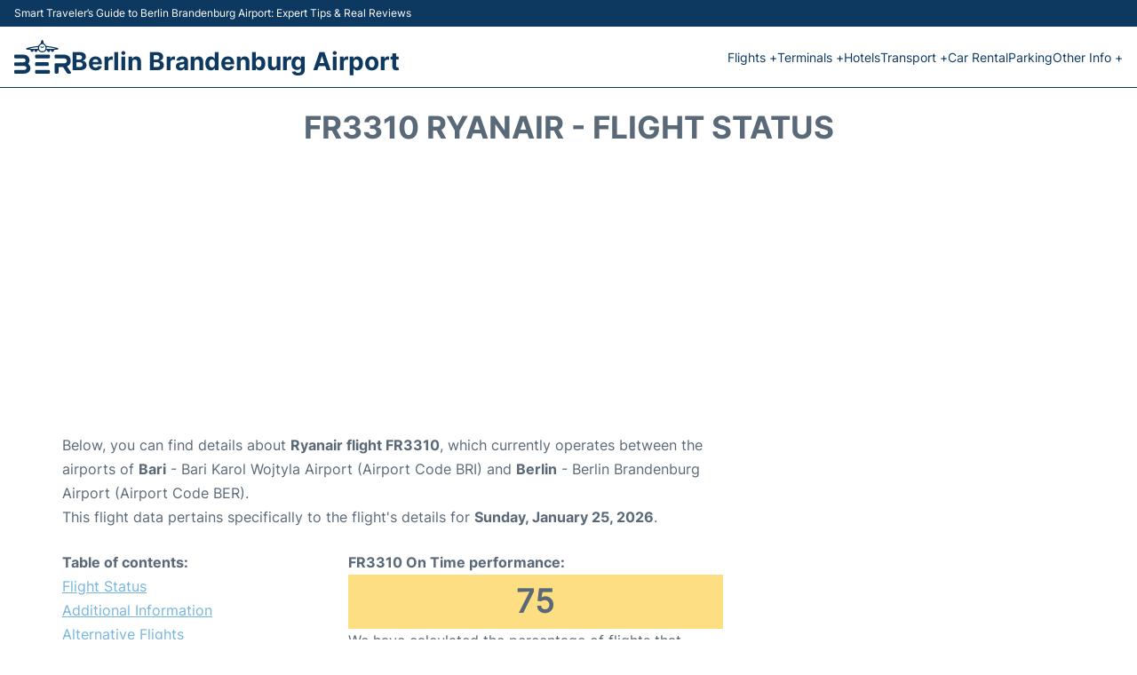

--- FILE ---
content_type: text/html; charset=UTF-8
request_url: https://www.berlin-airport.com/flight-status.php?arrival=FR3310
body_size: 15692
content:
<!DOCTYPE html PUBLIC "-//W3C//DTD XHTML 1.0 Transitional//EN" "http://www.w3.org/TR/xhtml1/DTD/xhtml1-transitional.dtd">
<html xmlns="http://www.w3.org/1999/xhtml">
<head>
	<meta http-equiv="Content-Type" content="text/html; charset=UTF-8" />
			<title>FR3310 Ryanair Flight Status - Today - Berlin Brandenburg Airport (BER)</title>
		<meta name="description" content="Flight Status and information regarding arrival flight FR3310 Ryanair from Bari (BRI) to Berlin Brandenburg Airport (BER) - Today" />
		<meta name="keywords" content="flight status FR3310, flight status FR3310 Ryanair, arrival flight FR3310 Berlin Brandenburg Airport (BER)" />
				<meta name="robots" content="noindex">
		<link rel="stylesheet" href="/css/plantilla/flights-2708.css">
			<meta name="viewport" content="width=device-width, initial-scale=1.0">
<link rel="apple-touch-icon" sizes="180x180" href="/apple-touch-icon.png">
<link rel="icon" type="image/png" href="/favicon-32x32.png" sizes="32x32">
<link rel="icon" type="image/png" href="/favicon-16x16.png" sizes="16x16">
<link rel="manifest" href="/manifest.json">
<meta name="theme-color" content="#ffffff">
<link rel="stylesheet" href="/css/plantilla/variables.css">
<style>
    *, *::after, *::before {margin: 0;padding: 0;box-sizing: inherit;}html {font-size: 100%;}@media (min-width: 112.5em) {html {font-size: 120%;}}body {margin: 0 auto;background-color: var(--cw);box-sizing: border-box;font-family: var(--fp);line-height: 1.7;font-weight: 400;color: var(--ct);}strong, b {font-family: var(--fpb);}.container {margin: 0 auto;max-width: 73.75rem !important;padding: 0 1.25rem;}.u-center-text {text-align: center;}.u-align-right {text-align: right;}.u-margin-bottom-big {margin-bottom: 5rem;}@media (max-width: 53.125em) {.u-margin-bottom-big {margin-bottom: 3.125rem !important;}}.u-margin-bottom-medium {margin-bottom: 1.25rem;}@media (max-width: 53.125em) {.u-margin-bottom-medium {margin-bottom: 0.938rem !important;}}.u-margin-bottom-small {margin-bottom: 0.625rem;}.u-margin-top-big {margin-top: 5rem;}.u-margin-top-huge {margin-top: 6.25rem;}.u-no-margin {margin: 0 !important;}.u-padding-top {padding-top: .625rem;}.u-padding-topbot {padding: .625rem 0;}.u-clear::after {content: "";display: table;clear: both;}.u-sticky {position: sticky;top: 2rem;}.u-flex-center {display: flex;justify-content: center;}.ad {margin-bottom: 1.25rem;overflow:auto;text-align:center;}@media (max-width: 53.125em) {.ad{overflow:unset;}}.ad-right {border: 2px solid var(--ct);min-height: 40rem;}@media (max-width: 53.125em) {.ad-right {min-height: 20rem;}}.row {max-width: var(--gw);margin: 0 auto;}.row:not(:last-child) {margin-bottom: var(--gv);}@media (max-width: 53.125em) {.row:not(:last-child) {margin-bottom: var(--gvs);}}.row [class^="col-"] {float: left;}.row [class^="col-"]:not(:last-child) {margin-right: var(--gh);}@media (max-width: 53.125em) {.row [class^="col-"]:not(:last-child) {margin-right: 0;margin-bottom: var(--gvs);}}@media (max-width: 53.125em) {.row [class^="col-"] {width: 100% !important;}}.row .col-1-of-2 {width: calc((100% - var(--gh)) / 2);}.row .col-1-of-3 {width: calc((100% - 2 * var(--gh)) / 3);}.row .col-2-of-3 {width: calc(2 * ((100% - 2 * var(--gh)) / 3) + var(--gh));}.row .col-1-of-4 {width: calc((100% - 3 * var(--gh)) / 4);}.row .col-2-of-4 {width: calc(2 * ((100% - 3 * var(--gh)) / 4) + var(--gh));}.row .col-3-of-4 {width: calc(3 * ((100% - 3 * var(--gh)) / 4) + 2 * var(--gh));}.row .col-2-of-5 {width: calc(2 * ((100% - 4 * var(--gh)) / 5) + var(--gh));}.row .col-3-of-5 {width: calc(3 * ((100% - 4 * var(--gh)) / 5) + 2 * var(--gh));}.row::after {content: "";display: table;clear: both;}.section-content {padding: 1.25rem 0;background-color: var(--cw);}
</style>
<link rel="stylesheet" href="/css/plantilla/content-2708.css">
<script defer data-domain="berlin-airport.com" src="https://plausible.io/js/script.hash.outbound-links.js"></script>
<script>window.plausible = window.plausible || function() { (window.plausible.q = window.plausible.q || []).push(arguments) }</script>

<script>(function(){
'use strict';var g=function(a){var b=0;return function(){return b<a.length?{done:!1,value:a[b++]}:{done:!0}}},l=this||self,m=/^[\w+/_-]+[=]{0,2}$/,p=null,q=function(){},r=function(a){var b=typeof a;if("object"==b)if(a){if(a instanceof Array)return"array";if(a instanceof Object)return b;var c=Object.prototype.toString.call(a);if("[object Window]"==c)return"object";if("[object Array]"==c||"number"==typeof a.length&&"undefined"!=typeof a.splice&&"undefined"!=typeof a.propertyIsEnumerable&&!a.propertyIsEnumerable("splice"))return"array";
if("[object Function]"==c||"undefined"!=typeof a.call&&"undefined"!=typeof a.propertyIsEnumerable&&!a.propertyIsEnumerable("call"))return"function"}else return"null";else if("function"==b&&"undefined"==typeof a.call)return"object";return b},u=function(a,b){function c(){}c.prototype=b.prototype;a.prototype=new c;a.prototype.constructor=a};var v=function(a,b){Object.defineProperty(l,a,{configurable:!1,get:function(){return b},set:q})};var y=function(a,b){this.b=a===w&&b||"";this.a=x},x={},w={};var aa=function(a,b){a.src=b instanceof y&&b.constructor===y&&b.a===x?b.b:"type_error:TrustedResourceUrl";if(null===p)b:{b=l.document;if((b=b.querySelector&&b.querySelector("script[nonce]"))&&(b=b.nonce||b.getAttribute("nonce"))&&m.test(b)){p=b;break b}p=""}b=p;b&&a.setAttribute("nonce",b)};var z=function(){return Math.floor(2147483648*Math.random()).toString(36)+Math.abs(Math.floor(2147483648*Math.random())^+new Date).toString(36)};var A=function(a,b){b=String(b);"application/xhtml+xml"===a.contentType&&(b=b.toLowerCase());return a.createElement(b)},B=function(a){this.a=a||l.document||document};B.prototype.appendChild=function(a,b){a.appendChild(b)};var C=function(a,b,c,d,e,f){try{var k=a.a,h=A(a.a,"SCRIPT");h.async=!0;aa(h,b);k.head.appendChild(h);h.addEventListener("load",function(){e();d&&k.head.removeChild(h)});h.addEventListener("error",function(){0<c?C(a,b,c-1,d,e,f):(d&&k.head.removeChild(h),f())})}catch(n){f()}};var ba=l.atob("aHR0cHM6Ly93d3cuZ3N0YXRpYy5jb20vaW1hZ2VzL2ljb25zL21hdGVyaWFsL3N5c3RlbS8xeC93YXJuaW5nX2FtYmVyXzI0ZHAucG5n"),ca=l.atob("WW91IGFyZSBzZWVpbmcgdGhpcyBtZXNzYWdlIGJlY2F1c2UgYWQgb3Igc2NyaXB0IGJsb2NraW5nIHNvZnR3YXJlIGlzIGludGVyZmVyaW5nIHdpdGggdGhpcyBwYWdlLg=="),da=l.atob("RGlzYWJsZSBhbnkgYWQgb3Igc2NyaXB0IGJsb2NraW5nIHNvZnR3YXJlLCB0aGVuIHJlbG9hZCB0aGlzIHBhZ2Uu"),ea=function(a,b,c){this.b=a;this.f=new B(this.b);this.a=null;this.c=[];this.g=!1;this.i=b;this.h=c},F=function(a){if(a.b.body&&!a.g){var b=
function(){D(a);l.setTimeout(function(){return E(a,3)},50)};C(a.f,a.i,2,!0,function(){l[a.h]||b()},b);a.g=!0}},D=function(a){for(var b=G(1,5),c=0;c<b;c++){var d=H(a);a.b.body.appendChild(d);a.c.push(d)}b=H(a);b.style.bottom="0";b.style.left="0";b.style.position="fixed";b.style.width=G(100,110).toString()+"%";b.style.zIndex=G(2147483544,2147483644).toString();b.style["background-color"]=I(249,259,242,252,219,229);b.style["box-shadow"]="0 0 12px #888";b.style.color=I(0,10,0,10,0,10);b.style.display=
"flex";b.style["justify-content"]="center";b.style["font-family"]="Roboto, Arial";c=H(a);c.style.width=G(80,85).toString()+"%";c.style.maxWidth=G(750,775).toString()+"px";c.style.margin="24px";c.style.display="flex";c.style["align-items"]="flex-start";c.style["justify-content"]="center";d=A(a.f.a,"IMG");d.className=z();d.src=ba;d.style.height="24px";d.style.width="24px";d.style["padding-right"]="16px";var e=H(a),f=H(a);f.style["font-weight"]="bold";f.textContent=ca;var k=H(a);k.textContent=da;J(a,
e,f);J(a,e,k);J(a,c,d);J(a,c,e);J(a,b,c);a.a=b;a.b.body.appendChild(a.a);b=G(1,5);for(c=0;c<b;c++)d=H(a),a.b.body.appendChild(d),a.c.push(d)},J=function(a,b,c){for(var d=G(1,5),e=0;e<d;e++){var f=H(a);b.appendChild(f)}b.appendChild(c);c=G(1,5);for(d=0;d<c;d++)e=H(a),b.appendChild(e)},G=function(a,b){return Math.floor(a+Math.random()*(b-a))},I=function(a,b,c,d,e,f){return"rgb("+G(Math.max(a,0),Math.min(b,255)).toString()+","+G(Math.max(c,0),Math.min(d,255)).toString()+","+G(Math.max(e,0),Math.min(f,
255)).toString()+")"},H=function(a){a=A(a.f.a,"DIV");a.className=z();return a},E=function(a,b){0>=b||null!=a.a&&0!=a.a.offsetHeight&&0!=a.a.offsetWidth||(fa(a),D(a),l.setTimeout(function(){return E(a,b-1)},50))},fa=function(a){var b=a.c;var c="undefined"!=typeof Symbol&&Symbol.iterator&&b[Symbol.iterator];b=c?c.call(b):{next:g(b)};for(c=b.next();!c.done;c=b.next())(c=c.value)&&c.parentNode&&c.parentNode.removeChild(c);a.c=[];(b=a.a)&&b.parentNode&&b.parentNode.removeChild(b);a.a=null};var ia=function(a,b,c,d,e){var f=ha(c),k=function(n){n.appendChild(f);l.setTimeout(function(){f?(0!==f.offsetHeight&&0!==f.offsetWidth?b():a(),f.parentNode&&f.parentNode.removeChild(f)):a()},d)},h=function(n){document.body?k(document.body):0<n?l.setTimeout(function(){h(n-1)},e):b()};h(3)},ha=function(a){var b=document.createElement("div");b.className=a;b.style.width="1px";b.style.height="1px";b.style.position="absolute";b.style.left="-10000px";b.style.top="-10000px";b.style.zIndex="-10000";return b};var K={},L=null;var M=function(){},N="function"==typeof Uint8Array,O=function(a,b){a.b=null;b||(b=[]);a.j=void 0;a.f=-1;a.a=b;a:{if(b=a.a.length){--b;var c=a.a[b];if(!(null===c||"object"!=typeof c||Array.isArray(c)||N&&c instanceof Uint8Array)){a.g=b-a.f;a.c=c;break a}}a.g=Number.MAX_VALUE}a.i={}},P=[],Q=function(a,b){if(b<a.g){b+=a.f;var c=a.a[b];return c===P?a.a[b]=[]:c}if(a.c)return c=a.c[b],c===P?a.c[b]=[]:c},R=function(a,b,c){a.b||(a.b={});if(!a.b[c]){var d=Q(a,c);d&&(a.b[c]=new b(d))}return a.b[c]};
M.prototype.h=N?function(){var a=Uint8Array.prototype.toJSON;Uint8Array.prototype.toJSON=function(){var b;void 0===b&&(b=0);if(!L){L={};for(var c="ABCDEFGHIJKLMNOPQRSTUVWXYZabcdefghijklmnopqrstuvwxyz0123456789".split(""),d=["+/=","+/","-_=","-_.","-_"],e=0;5>e;e++){var f=c.concat(d[e].split(""));K[e]=f;for(var k=0;k<f.length;k++){var h=f[k];void 0===L[h]&&(L[h]=k)}}}b=K[b];c=[];for(d=0;d<this.length;d+=3){var n=this[d],t=(e=d+1<this.length)?this[d+1]:0;h=(f=d+2<this.length)?this[d+2]:0;k=n>>2;n=(n&
3)<<4|t>>4;t=(t&15)<<2|h>>6;h&=63;f||(h=64,e||(t=64));c.push(b[k],b[n],b[t]||"",b[h]||"")}return c.join("")};try{return JSON.stringify(this.a&&this.a,S)}finally{Uint8Array.prototype.toJSON=a}}:function(){return JSON.stringify(this.a&&this.a,S)};var S=function(a,b){return"number"!==typeof b||!isNaN(b)&&Infinity!==b&&-Infinity!==b?b:String(b)};M.prototype.toString=function(){return this.a.toString()};var T=function(a){O(this,a)};u(T,M);var U=function(a){O(this,a)};u(U,M);var ja=function(a,b){this.c=new B(a);var c=R(b,T,5);c=new y(w,Q(c,4)||"");this.b=new ea(a,c,Q(b,4));this.a=b},ka=function(a,b,c,d){b=new T(b?JSON.parse(b):null);b=new y(w,Q(b,4)||"");C(a.c,b,3,!1,c,function(){ia(function(){F(a.b);d(!1)},function(){d(!0)},Q(a.a,2),Q(a.a,3),Q(a.a,1))})};var la=function(a,b){V(a,"internal_api_load_with_sb",function(c,d,e){ka(b,c,d,e)});V(a,"internal_api_sb",function(){F(b.b)})},V=function(a,b,c){a=l.btoa(a+b);v(a,c)},W=function(a,b,c){for(var d=[],e=2;e<arguments.length;++e)d[e-2]=arguments[e];e=l.btoa(a+b);e=l[e];if("function"==r(e))e.apply(null,d);else throw Error("API not exported.");};var X=function(a){O(this,a)};u(X,M);var Y=function(a){this.h=window;this.a=a;this.b=Q(this.a,1);this.f=R(this.a,T,2);this.g=R(this.a,U,3);this.c=!1};Y.prototype.start=function(){ma();var a=new ja(this.h.document,this.g);la(this.b,a);na(this)};
var ma=function(){var a=function(){if(!l.frames.googlefcPresent)if(document.body){var b=document.createElement("iframe");b.style.display="none";b.style.width="0px";b.style.height="0px";b.style.border="none";b.style.zIndex="-1000";b.style.left="-1000px";b.style.top="-1000px";b.name="googlefcPresent";document.body.appendChild(b)}else l.setTimeout(a,5)};a()},na=function(a){var b=Date.now();W(a.b,"internal_api_load_with_sb",a.f.h(),function(){var c;var d=a.b,e=l[l.btoa(d+"loader_js")];if(e){e=l.atob(e);
e=parseInt(e,10);d=l.btoa(d+"loader_js").split(".");var f=l;d[0]in f||"undefined"==typeof f.execScript||f.execScript("var "+d[0]);for(;d.length&&(c=d.shift());)d.length?f[c]&&f[c]!==Object.prototype[c]?f=f[c]:f=f[c]={}:f[c]=null;c=Math.abs(b-e);c=1728E5>c?0:c}else c=-1;0!=c&&(W(a.b,"internal_api_sb"),Z(a,Q(a.a,6)))},function(c){Z(a,c?Q(a.a,4):Q(a.a,5))})},Z=function(a,b){a.c||(a.c=!0,a=new l.XMLHttpRequest,a.open("GET",b,!0),a.send())};(function(a,b){l[a]=function(c){for(var d=[],e=0;e<arguments.length;++e)d[e-0]=arguments[e];l[a]=q;b.apply(null,d)}})("__d3lUW8vwsKlB__",function(a){"function"==typeof window.atob&&(a=window.atob(a),a=new X(a?JSON.parse(a):null),(new Y(a)).start())});}).call(this);

window.__d3lUW8vwsKlB__("[base64]");</script>
        <script async src="//pagead2.googlesyndication.com/pagead/js/adsbygoogle.js"></script>
        <script>
            (adsbygoogle = window.adsbygoogle || []).push({
                google_ad_client: "ca-pub-1905334826690318",
                enable_page_level_ads: true
            });
        </script>
    </head>
<body>

<style>
    :root {
        --h-ct: var(--c1);
        --h-cbg: var(--cw);
        --h-svg: var(--c1);
        --h-cT: var(--c1);
    }
    .header__logo--title,.toggleDisplay{line-height:1;font-family:var(--fpb)}.menu__list-item--submenu>a.menu__link:hover,.menu__list-item>a.menu__link:hover,.toggleDisplay{font-weight:700}header{margin:0;font-size:.875rem}.header__bot{background-color:var(--h-cbg);color:var(--h-ct);padding:15px 16px;position:relative;border-bottom:1px solid}.header__top{padding:5px 16px;display:flex;justify-content:space-between;gap:20px;background-color:var(--c1);color:var(--cw);font-size:12px}.header__main,.menu__list{display:flex;align-items:center}.header__main{position:relative;justify-content:space-between}.header__logo{display:flex;align-items:flex-end;gap:1rem}.header__logo--title{font-size:28px;text-decoration:none;color:var(--h-cT)}.header__logo img{width:3rem}.header__logo svg{width:4rem;fill:var(--h-svg)}.header__info{display:flex;flex-direction:column;gap:5px}.header__info span{font-size:14px;text-wrap:balance;line-height:1.2}.menu{z-index:999}.menu__list{position:relative;gap:1rem}.menu__link:link,.menu__link:visited{display:inline-block;width:100%;text-decoration:none;color:var(--h-ct);transition:.2s;text-wrap:nowrap}.menu [class^=menu__list-item]{transition:.2s;position:relative}.menu [class^=menu__list-item]:hover .menu__submenu{display:block}.menu__list-item--submenu>.menu__link{width:auto}.menu__list-item--submenu>.menu__link::before{content:attr(data-text) " +"}.menu__submenu{display:none;position:absolute;background-color:var(--h-cbg);z-index:10;top:100%;left:0;border:1px solid;min-width:100%;border-radius:4px}.menu__list-item--subitem{border:0;transition:2s}.menu__list-item--subitem .menu__link{padding:.5rem .75rem!important}.menu__list-item--subitem:hover .menu__link{text-decoration:underline}.menu__list-item>a.menu__link:before{content:attr(data-text)}.menu__list-item--submenu>a.menu__link:before{content:attr(data-text) " +"}.menu__list-item--submenu>a.menu__link:before,.menu__list-item>a.menu__link:before{font-weight:700;height:0;overflow:hidden;visibility:hidden;display:block}a.menu__link:has(+ ul:hover){font-weight:700}.nav-toggle,.nav-toggle__checkbox{display:none}.nav-toggle__button{display:inline-block;height:3rem;width:3rem;text-align:center;cursor:pointer}.nav-toggle__icon{position:relative;margin-top:1.45rem}.nav-toggle__icon,.nav-toggle__icon::after,.nav-toggle__icon::before{width:1.65rem;height:3px;background-color:var(--h-ct);display:inline-block}.nav-toggle__icon::after,.nav-toggle__icon::before{content:"";position:absolute;left:0;transition:.2s}.nav-toggle__icon::before{top:-.5rem}.nav-toggle__icon::after{top:.5rem}.nav-toggle__checkbox:checked+.nav-toggle__button .nav-toggle__icon{background-color:transparent}.nav-toggle__checkbox:checked+.nav-toggle__button .nav-toggle__icon::before{top:0;transform:rotate(135deg)}.nav-toggle__checkbox:checked+.nav-toggle__button .nav-toggle__icon::after{top:0;transform:rotate(-135deg)}.toggleDisplay{display:none;position:absolute;top:.375rem;right:2.2rem;color:var(--c1);font-size:1.875rem;cursor:pointer}ul{list-style:none}.lang{display:flex!important;align-items:center;gap:5px}@media (max-width:53.125em){.header__logo{width:100%;justify-content:space-between}.header__info{text-align:center}.menu{position:absolute;background-color:var(--h-cbg);top:calc(100% + .5rem);width:100vw;left:-1.25rem}.menu__list{border-bottom:1px solid var(--c1);display:block;padding:0 1.25rem 1.25rem}.menu__link:link,.menu__link:visited{padding:.875rem 0}.menu [class^=menu__list-item],.nav-toggle{display:block}.menu [class^=menu__list-item]:hover .menu__submenu{display:inherit}.menu__list-item--submenu{position:relative}.menu__submenu{display:none;width:100%;position:relative;top:0;background-color:var(--h-cbg);border:0;min-width:initial}.menu__list-item--subitem{width:100%}.menu .container{padding:0}.toggleDisplay{display:inline-block}.toggleVisible{display:block;max-height:62.5rem;overflow-y:hidden;transition:max-height 1s ease-out}.toggleHidden{max-height:0;overflow-y:hidden;padding:0}.lang{gap:0}.lang span{padding:.5rem .75rem}.lang__ul{display:flex}.lang__ul li{width:initial}.lang__ul a{text-decoration:underline!important}}.menu__submenu--last{left:unset;right:0}
</style>
<header>
    <div class="header__top">
        <span>Smart Traveler’s Guide to Berlin Brandenburg Airport: Expert Tips & Real Reviews </span>
    </div>
    <div class="header__bot">
        <div class="header__main">
            
            <div class="header__logo">
                <a href="https://www.berlin-airport.com" title="Berlin Brandenburg Airport">
                    <?xml version="1.0" encoding="UTF-8"?>
<svg id="Capa_1" xmlns="http://www.w3.org/2000/svg" viewBox="0 0 135.58 81.48">
  <path d="M13.3,72.31c3.15,0,6.31,0,9.46,0,.76,0,1.51-.06,2.26-.19,2.71-.49,4.07-1.76,4.18-3.98.12-2.53-1.29-4.33-3.9-5.01-1.29-.33-2.61-.33-3.93-.33-5.95,0-11.9,0-17.85,0-2.66,0-3.43-.75-3.5-3.38-.02-.92-.04-1.84.02-2.75.14-1.96,1.01-2.77,3-2.78,4.07-.01,8.15.03,12.22-.02,2.67-.03,5.35.26,8.01-.24,1.9-.36,3.39-1.71,3.71-3.32.43-2.15-.23-3.97-1.89-5.05-1.19-.77-2.57-.82-3.93-.83-5.95-.02-11.9,0-17.85-.01-2.34,0-3.22-.81-3.27-3.12-.03-1.27-.1-2.55.1-3.82.2-1.22.9-1.92,2.11-2.11.39-.06.79-.1,1.19-.1,5.75,0,11.5-.07,17.25.02,3.83.06,7.51.71,10.74,3.1,6.62,4.89,5.97,14.26,2.26,18.47-.55.62-.46.94.17,1.4,6.8,5.05,6.69,17.67-3.25,21.59-2.92,1.15-5.93,1.57-9.02,1.6-6.07.05-12.14.02-18.21.01-2.4,0-3.26-.81-3.34-3.2-.04-1.15-.03-2.32.08-3.46.17-1.73,1.01-2.47,2.75-2.48,3.47-.02,6.95,0,10.42,0h0Z"/>
  <path d="M109.37,56.32c3.07,0,6.15.02,9.22,0,1.7-.01,3.35-.27,4.77-1.32,2.13-1.57,2.4-3.75,1.85-6.12-.55-2.35-2.23-3.6-4.46-4.2-1.13-.3-2.29-.3-3.45-.3-5.87,0-11.74,0-17.61,0-2.45,0-3.31-.84-3.35-3.29-.02-.96-.03-1.92.01-2.87.09-2.01.98-2.89,3-2.95,1.48-.05,2.95-.03,4.43-.01,5.59.08,11.18-.28,16.76.18,13.95,1.16,16.86,14.86,12.11,22.95-1.26,2.15-3.15,3.71-5.46,4.68-1.06.45-1.03.86-.44,1.73,2.67,3.98,5.27,8,7.89,12,.22.33.45.66.63,1.02.84,1.62-.12,3.36-1.95,3.43-1.79.07-3.59.03-5.39,0-1.09-.01-1.83-.57-2.41-1.5-2.74-4.4-5.53-8.77-8.27-13.18-.49-.8-1.03-1.17-2.01-1.15-2.67.06-5.35.08-8.02,0-1.25-.04-1.56.42-1.54,1.59.06,3.67.03,7.34.02,11.01,0,2.4-.85,3.24-3.25,3.25-1.16,0-2.32.03-3.47-.01-1.51-.05-2.33-.82-2.57-2.32-.04-.27-.07-.56-.07-.83,0-6.22-.02-12.45,0-18.67.01-2.19.97-3.1,3.2-3.12,3.27-.03,6.55,0,9.82,0h0Z"/>
  <path d="M91.13,28.79c-1.81-.01-3.35-1.48-3.58-3.42-.07-.61.12-1.3-.9-1.32-1.07-.02-.81.68-.87,1.28-.19,2.18-1.66,3.68-3.63,3.74-1.78.05-3.29-1.35-3.68-3.33-.09-.45.32-1.18-.49-1.32-.84-.14-1.54.13-2.07.87-1.13,1.58-2.51,2.86-4.32,3.64-4.13,1.78-10.4,1.21-13.53-3.42-.36-.53-.74-1.02-1.46-1.12-1.04-.13-1.18.45-1.29,1.32-.2,1.69-1.11,2.81-2.83,3.22-1.61.39-2.77-.28-3.75-1.45-.58-.69-.69-1.56-.68-2.41,0-.63-.05-1.03-.81-1.02-.63.01-.87.15-.94.9-.24,2.41-1.65,3.81-3.65,3.84-1.88.03-3.29-1.36-3.6-3.73-.14-1.08-.69-1.33-1.59-1.32-1.91.02-3.8-.1-5.69-.36-.21-.03-.43,0-.63-.06-1.08-.32-2.52-.27-2.67-1.8-.14-1.51,1.17-1.93,2.26-2.28,5.05-1.63,10.27-2.47,15.49-3.34,3.44-.57,6.89-1.07,10.35-1.55.76-.11,1.23-.41,1.59-1.09,1.07-2.01,2.55-3.65,4.49-4.85.55-.34.78-.79.88-1.42.3-1.78.64-3.56,1.33-5.25C65.24.84,65.78.01,66.89,0c1.11-.01,1.66.84,2.07,1.72.72,1.56,1.06,3.24,1.26,4.93.1.87.39,1.47,1.13,1.94,1.78,1.12,3.21,2.6,4.15,4.51.39.79.97,1.14,1.85,1.27,7.73,1.15,15.49,2.18,23.08,4.11,1.28.33,2.57.62,3.75,1.25.76.41,1.34.94,1.22,1.86-.11.83-.78,1.24-1.53,1.43-2.27.57-4.59.74-6.92.71-1.4-.02-2.27.25-2.31,2-.04,1.71-1.82,3.06-3.51,3.05ZM66.8,27.16c4.85.04,7.94-2.69,7.92-7.15-.01-2.98-1.01-5.64-3.07-7.83-2.9-3.07-6.49-3.11-9.43-.05-1.47,1.52-2.36,3.38-2.83,5.45-1.28,5.6,1.76,9.53,7.42,9.59ZM99,21.08c0-.08-.01-.16-.02-.24-.25-.08-.5-.19-.75-.24-6.09-1.32-12.24-2.3-18.39-3.23-2.55-.38-2.48-.32-2.57,2.36-.05,1.52.39,2.04,1.96,1.98,6.59-.27,13.18-.43,19.77-.63ZM35.03,21.09c6.59.2,13.18.37,19.77.61,1.33.05,1.73-.43,1.71-1.74-.03-3,.02-3-2.9-2.5-.42.07-.83.13-1.25.19-5.79.85-11.58,1.76-17.33,3.44Z"/>
  <path d="M67.58,72.3c4.79,0,9.58,0,14.37,0,2.34,0,3.13.8,3.15,3.18,0,1,.02,1.99,0,2.99-.05,2.08-.93,2.98-3.03,2.99-4.39.02-8.78,0-13.17,0-5.19,0-10.38,0-15.57,0-2.56,0-3.31-.74-3.32-3.25,0-1.12-.02-2.23,0-3.35.03-1.72.87-2.56,2.6-2.57,4.99-.02,9.98,0,14.97,0Z"/>
  <path d="M67.44,44.43c-4.79,0-9.57,0-14.36,0-2.35,0-3.08-.73-3.09-3.06,0-1.16-.02-2.31,0-3.47.04-1.55.75-2.35,2.27-2.58.47-.07.95-.06,1.43-.06,9.17,0,18.35,0,27.52,0,.48,0,.96,0,1.43.06,1.54.21,2.31.96,2.4,2.49.08,1.39.09,2.79,0,4.18-.1,1.66-1.01,2.43-2.78,2.43-4.95.01-9.89,0-14.84,0Z"/>
  <path d="M66.1,62.87c-4.47,0-8.94,0-13.4,0-1.9,0-2.67-.77-2.69-2.68-.02-1.32-.03-2.63.01-3.95.04-1.43.72-2.2,2.13-2.45.47-.08.95-.09,1.43-.09,8.3,0,16.6,0,24.89,0,.56,0,1.11.05,1.67.12,1.28.16,2.01.89,2.16,2.17.19,1.55.21,3.1,0,4.65-.21,1.58-.98,2.22-2.56,2.23-4.55,0-9.1,0-13.64,0Z"/>
  <path d="M66.95,18.96c-1.4,0-2.72-.28-3.86-1.06-.55-.37-.88-.89-.52-1.51.37-.64,1.03-.9,1.73-.56,1.78.88,3.5.85,5.27,0,.64-.31,1.27-.12,1.63.47.4.67.12,1.24-.52,1.63-1.12.69-2.37,1.04-3.72,1.03Z"/>
</svg>                </a>
                <div class="header__info">
                    <a href="https://www.berlin-airport.com" class="header__logo--title">Berlin Brandenburg Airport</a>
                </div>
                
                <div class="nav-toggle">
                    <input type="checkbox" class="nav-toggle__checkbox" id="navi-toggle" autocomplete="off">
                    <label for="navi-toggle" class="nav-toggle__button">
                        <span class="nav-toggle__icon">
                            &nbsp;
                        </span>
                    </label>
                </div>
            </div>

            <nav class="menu toggleHidden">
                <ul class="menu__list">
                                            <li class="menu__list-item--submenu">
                                <a class="menu__link" title="Flights" href="#" data-text="Flights" >
                                    Flights +                                </a>
                                                                        <ul class="menu__submenu toggleHidden ">
                                                                                            <li class="menu__list-item--subitem">
                                                        <a class="menu__link" title="Arrivals" href="/arrivals" >
                                                            Arrivals                                                        </a>
                                                    </li>
                                                                                                    <li class="menu__list-item--subitem">
                                                        <a class="menu__link" title="Departures" href="/departures" >
                                                            Departures                                                        </a>
                                                    </li>
                                                                                                    <li class="menu__list-item--subitem">
                                                        <a class="menu__link" title="Airlines" href="/airlines" >
                                                            Airlines                                                        </a>
                                                    </li>
                                                                                                    <li class="menu__list-item--subitem">
                                                        <a class="menu__link" title="Flight Status" href="/flight-status.php" >
                                                            Flight Status                                                        </a>
                                                    </li>
                                                                                        </ul>
                                                                </li>
                                                    <li class="menu__list-item--submenu">
                                <a class="menu__link" title="Terminals" href="/terminals.php" data-text="Terminals" >
                                    Terminals +                                </a>
                                                                        <ul class="menu__submenu toggleHidden ">
                                                                                            <li class="menu__list-item--subitem">
                                                        <a class="menu__link" title="Terminal 1" href="/terminal-1.php" >
                                                            Terminal 1                                                        </a>
                                                    </li>
                                                                                                    <li class="menu__list-item--subitem">
                                                        <a class="menu__link" title="Terminal 2 " href="/terminal-2.php" >
                                                            Terminal 2                                                         </a>
                                                    </li>
                                                                                        </ul>
                                                                </li>
                                                    <li class="menu__list-item">
                                <a class="menu__link" title="Hotels near Berlin Brandenburg Airport" href="https://www.booking.com/airport/de/ber.en-gb.html?aid=358577;label=BER" data-text="Hotels" target="_blank">
                                    Hotels                                </a>
                                                            </li>
                                                    <li class="menu__list-item--submenu">
                                <a class="menu__link" title="Transport" href="/transport.php" data-text="Transport" >
                                    Transport +                                </a>
                                                                        <ul class="menu__submenu toggleHidden ">
                                                                                            <li class="menu__list-item--subitem">
                                                        <a class="menu__link" title="Bus" href="/bus.php" >
                                                            Bus                                                        </a>
                                                    </li>
                                                                                                    <li class="menu__list-item--subitem">
                                                        <a class="menu__link" title="Taxi" href="/taxi.php" >
                                                            Taxi                                                        </a>
                                                    </li>
                                                                                                    <li class="menu__list-item--subitem">
                                                        <a class="menu__link" title="Train" href="/train.php" >
                                                            Train                                                        </a>
                                                    </li>
                                                                                                    <li class="menu__list-item--subitem">
                                                        <a class="menu__link" title="Transfers" href="/transfers.php" >
                                                            Transfers                                                        </a>
                                                    </li>
                                                                                                    <li class="menu__list-item--subitem">
                                                        <a class="menu__link" title="Transfer between terminals" href="/transfer-between-terminals.php" >
                                                            Transfer between terminals                                                        </a>
                                                    </li>
                                                                                        </ul>
                                                                </li>
                                                    <li class="menu__list-item">
                                <a class="menu__link" title="Car Rental Berlin Brandenburg Airport" href="/car-rental.php" data-text="Car Rental" >
                                    Car Rental                                </a>
                                                            </li>
                                                    <li class="menu__list-item">
                                <a class="menu__link" title="Parking" href="/parking.php" data-text="Parking" >
                                    Parking                                </a>
                                                            </li>
                                                    <li class="menu__list-item--submenu">
                                <a class="menu__link" title="Other Info" href="#" data-text="Other Info" >
                                    Other Info +                                </a>
                                                                        <ul class="menu__submenu toggleHidden menu__submenu--last">
                                                                                            <li class="menu__list-item--subitem">
                                                        <a class="menu__link" title="Services" href="/services.php" >
                                                            Services                                                        </a>
                                                    </li>
                                                                                                    <li class="menu__list-item--subitem">
                                                        <a class="menu__link" title="Berlin Old Airports" href="/berlin-old-airports.php" >
                                                            Berlin Old Airports                                                        </a>
                                                    </li>
                                                                                                    <li class="menu__list-item--subitem">
                                                        <a class="menu__link" title="Review" href="/review.php" >
                                                            Review                                                        </a>
                                                    </li>
                                                                                                    <li class="menu__list-item--subitem">
                                                        <a class="menu__link" title="Shopping" href="/shopping.php" >
                                                            Shopping                                                        </a>
                                                    </li>
                                                                                        </ul>
                                                                </li>
                                        </ul>
            </nav>
            
            
        </div>
    </div>

  <script>
    const menuToggle=document.querySelector(".nav-toggle"),menuCheckBox=document.querySelector(".nav-toggle__checkbox"),menuMobile=document.querySelector(".menu"),menuIdiomes=document.querySelector(".header__lang"),menuItems=document.querySelectorAll(".menu__list-item--submenu");function toggleMenu(){menuCheckBox.checked?(menuMobile.classList.replace("toggleHidden","toggleVisible"),menuIdiomes.classList.replace("toggleHidden","toggleVisible")):(menuMobile.classList.replace("toggleVisible","toggleHidden"),menuIdiomes.classList.replace("toggleVisible","toggleHidden"))}function toggleSubMenu(){if(this.lastElementChild.classList.contains("toggleVisible")){this.lastElementChild.classList.replace("toggleVisible","toggleHidden");let e=this.querySelector(".toggleDisplay");e.textContent="+"}else{this.lastElementChild.classList.replace("toggleHidden","toggleVisible");let l=this.querySelector(".toggleDisplay");l.textContent="−"}}menuToggle.addEventListener("click",toggleMenu),menuItems.forEach(e=>{e.querySelector(".toggleDisplay"),e.addEventListener("click",toggleSubMenu)});
  </script>
  <div class="clear"></div>
</header>	<main>
			<div class="section-content">
		
			<div class="container">
				
				<div class="content-text">
											<div class="u-center-text u-margin-bottom-medium">
							<h1 class="heading-primary">FR3310 Ryanair - Flight Status</h1>
						</div>
																				</div>
				<div class="ad">
					
<script async src="https://pagead2.googlesyndication.com/pagead/js/adsbygoogle.js"></script>
<!-- tegel - flight - top -->
<ins class="adsbygoogle"
     style="display:block"
     data-ad-client="ca-pub-1905334826690318"
     data-ad-slot="6647766619"
     data-ad-format="auto"
     data-full-width-responsive="true"></ins>
<script>
     (adsbygoogle = window.adsbygoogle || []).push({});
</script>
				</div>


				<div class="row">

					<div class="col-3-of-4 col-flight-3-of-4">
					
					
												<div class="flight-content">
														<p>Below, you can find details about <b>Ryanair flight FR3310</b>, which currently operates between the airports of <b>Bari</b> - Bari Karol Wojtyla Airport (Airport Code BRI) and <b>Berlin</b> - Berlin Brandenburg Airport (Airport Code BER).<br>This flight data pertains specifically to the flight's details for <b>Sunday, January 25, 2026</b>.<br></p>
						</div>
												
						<div class="flight-content">
							<div class="row">
								<div class="col-2-of-5 flight-content__table">
									<b>Table of contents:</b><br>
									<a href="#Flight_Status">Flight Status</a>
																																				<a href="#Additional_Information">Additional Information</a>
									<a href="#Alternative_Flights">Alternative Flights</a>
									<a href="#Punctuality_and_delays">Punctuality and delays</a>
																		<a href="#Last_Flights">Last Past Flights FR3310</a>
																	</div>
								<div class="col-3-of-5">
									<b>FR3310 On Time performance:</b><br>

																		<div style="text-align: center;background-color: #fede82;" >
										<span style="font-size: 36px;font-weight: bold;">
																					75																				</span>
									</div>
																			We have calculated the percentage of flights that arrived within 15 minutes of their scheduled time, or earlier, based on real flight data from the last 3 months. <a href='#Punctuality_and_delays'>More about punctuality and delays</a>																	</div>
							</div>

						</div>
						<div class="flight-content row">
							<h2 class="flight-info__h2 flight-info__h2--flight" id="Flight_Status">Flight Status</h2>
							<div class="col-3-of-5">
								
																	<h3 class="flight-info__title flight-info__title--flight">FR3310 Ryanair from Bari</h2>
																	<div class="flight-status flight-status--G">
										<div class="flight-status__title">Scheduled - On-time</div>

																																								<div class="flight-status__text">Flight Status for  Sunday January 25, 2026</div>

									</div>
									<div class="flight-yest-tomo"></div>
									<div class="flight-yest-tomo">This flight is also scheduled for <b>Tomorrow (January 26, 2026)</b>. <a href='/flight-status.php?arrival=FR3310&day=tomorrow'>See it here</a></div>
								
							</div>

							<div class="col-2-of-5 flight-airline">
																<h3 class="flight-info__title flight-info__title--airline">Airline information</h3>
																											<div class="flight-airline__img">
																									<a href="/airlines/ryanair"><img src="/images/airlines17/ryanair.png" alt="Ryanair" width="120" height="120"></a>
																							</div>
																		<div class="flight-airline__text">Ryanair</div>



																<div class="flight-airline__text">
																			Equipment: Boeing 737-800 (Scimitar Winglets) Passenger																	</div>
							</div>

						</div>
						<div class="row flight-info">

							<div class="col-1-of-2">
								<h3 class="flight-info__title flight-info__title--dep">Departure</h3>
								<div class="flight-info__city-box">
									<div class="flight-info__city">
										Bari (BRI)
									</div>
									<div class="flight-info__date">
																				January 25, 2026									</div>
								</div>
																		<div class="flight-info__airport-name">Bari Karol Wojtyla Airport</div>
									
									<div class="flight-info__infobox">
																						<div class="flight-info__infobox-helper">
													<div class="flight-info__infobox-title">
														Estimated Departure Time:													</div>
													<div class="flight-info__infobox-text flight-info__infobox-text--G">
														14:35													</div>
												</div>
																						<div class="flight-info__infobox-helper">
												<div class="flight-info__infobox-title">
													Terminal:												</div>
												<div class="flight-info__infobox-text">
													 - 												</div>
											</div>
																					<div class="flight-info__infobox-helper">
												<div class="flight-info__infobox-title">
													Gate:												</div>
												<div class="flight-info__infobox-text">
													 - 												</div>
											</div>

									</div>

								
																		<div class="flight-info__sch-departed">
											Scheduled Departure Time:  14:35										</div>
										
							</div>

							<div class="col-1-of-2">
								<h3 class="flight-info__title flight-info__title--arr">Arrival</h3>
								<div class="flight-info__city-box">
									<div class="flight-info__city">
										Berlin (BER)
									</div>
									<div class="flight-info__date">
																				January 25, 2026									</div>
								</div>
																	<div class="flight-info__airport-name">Berlin Brandenburg Airport</div>
																
									<div class="flight-info__infobox">
																			<div class="flight-info__infobox-helper">
											<div class="flight-info__infobox-title">
												Estimated Arrival Time:											</div>
											<div class="flight-info__infobox-text flight-info__infobox-text--G">
												16:45											</div>
										</div>
																				<div class="flight-info__infobox-helper">
											<div class="flight-info__infobox-title">
												Terminal:											</div>
											<div class="flight-info__infobox-text">
												 2											</div>
										</div>
																			<div class="flight-info__infobox-helper">
											<div class="flight-info__infobox-title">
												Gate:											</div>
											<div class="flight-info__infobox-text">
												 Z36											</div>
										</div>
									</div>
																			<div class="flight-info__sch-departed">
											Scheduled Arrival Time:  16:45										</div>
																				<div class="flight-info__baggage">
											Baggage: C1										</div>
																		
								
							</div>

						</div>
						<!-- disclaimer -->
							<div class="disclaimer-box">
							<div class="disclaimer-toggle">Disclaimer</div>
							<div class="disclaimer-text">
															The information displayed on this website is gathered from third-party providers with a wide reputation on the sector, which in turn obtain the information from the airlines. This data is provided only for informative purposes. www.berlin-airport.com assumes no responsibility for loss or damage as a result of relying on information posted here. Please contact your airline to verify flight status.
														</div>
						</div>
						<script>
							var disclaimer = document.querySelector('.disclaimer-toggle');
							var disclaimerText = document.querySelector('.disclaimer-text');
							disclaimer.onclick = function() {
								disclaimerText.classList.toggle('active-toggle');
							}
						</script>
						<!--  -->
						<!-- Codeshare -->
																								<div class="flight-content">


							<h2 class="flight-info__h2 flight-info__h2--info" id="Additional_Information">Additional Information</h2>

							<div class="flight-content__text">
								<b>Which is the frequency of flight FR3310?</b> <br>
																The flight FR3310 is scheduled to flight on Monday, Tuesday, Wednesday, Thursday, Friday, Sunday on a weekly basis.															<br><br>
														<b>Which is the distance of flight FR3310?</b><br>The distance between the two airports is 1274 kilometers.<br><br>
																												<b>Which is the flight time of flight FR3310?</b><br>
							The scheduled flight time gate to gate is: 02:10 hours.<br>
							The real flight time gate to gate on average is: 02:09 hours.<br>
							<br>
														<b>Are the departure airport and arrival airport at the same Time Zone?</b><br>
															Yes, both airports are in the same timezone.																					</div>
						</div>
						<div class="flight-content">
							<h2 class="flight-info__h2 flight-info__h2--airline" id="Alternative_Flights">Alternative Flights</h2>
							<div class="flight-content__text">
																						Ryanair is the only airline operating the route from Bari to Berlin.<br>
							
							</div>
						</div> 

						<div class="flight-content">
							<h2 class="flight-info__h2 flight-info__h2--period" id="Punctuality_and_delays">Punctuality and delays</h2>
							<div class="flight-content__text">
									
								We have gathered data from recent months and present below an analysis of how timely the flights have been.<br><br>
								<div class="row">
									<div class="col-1-of-2">
										<div class="u-flex-center" style="height: 300px">
											<canvas id="otp"></canvas>
										</div>
									</div>
									<div class="col-1-of-2">
										In terms of On-Time Performance, by analyzing the flight data from the last three months, spanning from October 20, 2025 to January 19, 2026, we have obtained these figures.<br>
										<b>Total number of flights:</b> 56<br>
										<b>On Time:</b> 42 ( 75 % )<br>
										<b>Moderate Delay:</b> 8 ( 14 % )<br>
										<b>Significant Delay:</b> 5 ( 9 % )<br>
										<b>Major Delay:</b> 1 ( 2 % )<br>
										<b>Canceled:</b> 0 ( 0 % )<br>
										<b>Diverted:</b> 0 ( 0 % )<br>
										<br>
										<b>Average Delay:</b> 13 minutes.
									</div>
									</div>	
																									<b>Delays analyzed by Weekday</b>: We have gathered available data from last six months, spanning from <b>July 21, 2025</b> to <b>January 19, 2026</b>. Next, you can observe the results broken down by day of the week: number of flights analyzed, on-time performance per day, and average delay per day.<br><br>
									<div class="row">
										<div class="col-1-of-2">
											<div style="height: 260px">
												<canvas id="week_totals"></canvas>
											</div>
										</div>
										<div class="col-1-of-2">
											<div style="height: 260px">
												<canvas id="weekday"></canvas>
											</div>
										</div>
									</div>			
																			<b>Note:</b> We have excluded some days from the graph, since the quantity and quality of the data is not representative enough.<br><br>																																		<b>Delays analyzed by Month</b>: We have gathered available data from last twelve closed months, spanning from <b>January 03, 2025</b> to <b>December 31, 2025</b>. Next, you can observe the results broken down by month: number of flights analyzed, on-time performance per month, and average delay per month.<br><br>
									<div class="row">
										<div class="col-1-of-2">
											<div style="height: 260px">
												<canvas id="month_totals"></canvas>
											</div>
										</div>
										<div class="col-1-of-2">
											<div style="height: 260px">
												<canvas id="month"></canvas>
											</div>
										</div>
										
									</div>			
																								
<script src="https://cdn.jsdelivr.net/npm/chart.js"></script>
<script>
  const ctx_weekday = document.getElementById('weekday');

  new Chart(ctx_weekday, {
    type: 'bar',
    data: {
	  labels: ['Monday', 'Tuesday', 'Thursday', 'Friday', 'Sunday'],
      datasets: [
		{
        label: 'average delays by day (minutes)',
        data: ['13', '13', '19', '15', '1'],
        borderWidth: 1,
		yAxisID: 'y',
      },
	  {
        label: 'on time performance (%)',
		data: ['74', '75', '74', '58', '100'],
        borderWidth: 1,
		yAxisID: 'y1'
      },
	]
    },
    options: {
		maintainAspectRatio: false,
		scales: {
        y: {
			type:'linear',
			display: 'true',
			position: 'left',
            beginAtZero: true,
			suggestedMax: 60,
        },
		y1: {
			type:'linear',
			display: 'true',
			position: 'right',
            beginAtZero: true,
			grid: {
          		drawOnChartArea: false,
        	},
			max: 100,
		}
      }
    }
  });
</script>
<script>
  const ctx_month = document.getElementById('month');
  
  new Chart(ctx_month, {
    type: 'bar',
    data: {
	  labels: ['Jan', 'Feb', 'Mar', 'Apr', 'May', 'Jun', 'Jul', 'Aug', 'Sep', 'Oct', 'Nov', 'Dec'],
      datasets: [
		{
        label: 'average delays by month (minutes)',
        data: ['22', '9', '34', '31', '6', '5', '3', '9', '9', '15', '8', '23'],
        borderWidth: 1,
		yAxisID: 'y',
      	},
		{
        label: 'on time performance (%)',
        data: ['67', '85', '69', '75', '89', '89', '89', '88', '67', '77', '78', '75'],
        borderWidth: 1,
		yAxisID: 'y1',
      	},
	]
    },
    options: {
	  maintainAspectRatio: false,
      scales: {
        y: {
			type:'linear',
			display: 'true',
			position: 'left',
            beginAtZero: true,
			suggestedMax: 60,
        },
		y1: {
			type:'linear',
			display: 'true',
			position: 'right',
            beginAtZero: true,
			grid: {
          		drawOnChartArea: false,
        	},
			max: 100,
		}
      }
    }
  });
</script>
<script>
  const ctx_month_totals = document.getElementById('month_totals');
  
  new Chart(ctx_month_totals, {
    type: 'bar',
    data: {
	  labels: ['Jan', 'Feb', 'Mar', 'Apr', 'May', 'Jun', 'Jul', 'Aug', 'Sep', 'Oct', 'Nov', 'Dec'],
      datasets: [
		{
        label: 'flights analyzed by month',
        data: ['15', '13', '13', '8', '9', '9', '9', '8', '9', '13', '18', '20'],
		backgroundColor: 'rgba(110, 110, 110, 0.5)', 
     	borderColor: 'rgba(110, 110, 110, 1)',
        borderWidth: 1,
      	},
	]
    },
    options: {
	  maintainAspectRatio: false,
      scales: {
        y: {
          beginAtZero: true
        }
      }
    }
  });
</script>
<script>
  const ctx_week_totals = document.getElementById('week_totals');
  
  new Chart(ctx_week_totals, {
    type: 'bar',
    data: {
	  labels: ['Monday', 'Tuesday', 'Thursday', 'Friday', 'Sunday'],
      datasets: [
		{
        label: 'flights analyzed by weekday',
        data: ['27', '4', '23', '12', '13'],
		backgroundColor: 'rgba(110, 110, 110, 0.5)', 
     	borderColor: 'rgba(110, 110, 110, 1)',
        borderWidth: 1,
      	},
	]
    },
    options: {
	  maintainAspectRatio: false,
      scales: {
        y: {
          beginAtZero: true
        }
      }
    }
  });
</script>
<script>
  const ctx_otp = document.getElementById('otp');
  
  new Chart(ctx_otp, {
    type: 'pie',
    data: {


      labels: ['On Time', 'Moderate Delay', 'Significant Delay', 'Major Delay', 'Canceled', 'Diverted'],
      datasets: [{
        label: '% last 3 months',
        data: [75, 14, 9, 2, 0, 0],
        backgroundColor: [
      'rgb(100, 171, 0, 0.8)',
      'rgb(241, 190, 4, 0.8)',
      'rgb(255, 97, 12, 0.8)',
	  'rgb(254, 51, 0, 0.8)',
      'rgb(122, 7, 94, 0.8)',
      'rgb(86, 86, 86, 0.8)',
		],
		borderColor: [
      'rgb(100, 171, 0, 1)',
      'rgb(241, 190, 4, 1)',
      'rgb(255, 97, 12, 1)',
	  'rgb(254, 51, 0, 1)',
      'rgb(122, 7, 94, 1)',
      'rgb(86, 86, 86, 1)',
		],
		hoverOffset: 4
      }]
    },
  });
</script>
                            </div>
                        </div>
						
						<div class="flight-content">
							<h2 class="flight-info__h2 flight-info__h2--shared" id="Last_Flights">Last Past Flights FR3310</h2>
							<div class="flights flight-content__text">
							
							<div class="flights-info">
							<div class="flight-row flight-titol">
								<div class="flight-col flight-col__dest-term">Date</div>
								<div class="flight-col__subbox-term">
								<div class="flight-col flight-col__hour">Departure</div>
								<div class="flight-col flight-col__hour">Arrival</div>
								<div class="flight-col flight-col__airline">Duration</div>
								</div>
								<div class="flight-col flight-col__terminal">Aircraft</div>
								<div class="flight-col flight-col__status">Status</div>
							</div>

																							<div class="flight-row">
									<div class="flight-col flight-col__dest-term">Friday<br><b>23 January</b></div>
									<div class="flight-col__subbox-term">
									<div class="flight-col flight-col__hour">19:52<br>Bari (BRI)</div>
									<div class="flight-col flight-col__hour">21:56<br>Berlin (BER)</div>
									<div class="flight-col flight-col__airline">02h 04min</div>
									</div>
									<div class="flight-col flight-col__terminal">Boeing 737MAX </div>
									<div class="flight-col flight-col__terminal-mob">Boeing 737MAX </div>
									<div class="flight-col flight-col__status flight-col__status--G">Landed - On-time</div>
								</div>

																								<div class="flight-row">
									<div class="flight-col flight-col__dest-term">Monday<br><b>19 January</b></div>
									<div class="flight-col__subbox-term">
									<div class="flight-col flight-col__hour">08:34<br>Bari (BRI)</div>
									<div class="flight-col flight-col__hour">10:39<br>Berlin (BER)</div>
									<div class="flight-col flight-col__airline">02h 05min</div>
									</div>
									<div class="flight-col flight-col__terminal">Boeing 737MAX </div>
									<div class="flight-col flight-col__terminal-mob">Boeing 737MAX </div>
									<div class="flight-col flight-col__status flight-col__status--G">Landed - On-time</div>
								</div>

																								<div class="flight-row">
									<div class="flight-col flight-col__dest-term">Sunday<br><b>18 January</b></div>
									<div class="flight-col__subbox-term">
									<div class="flight-col flight-col__hour">14:25<br>Bari (BRI)</div>
									<div class="flight-col flight-col__hour">16:27<br>Berlin (BER)</div>
									<div class="flight-col flight-col__airline">02h 02min</div>
									</div>
									<div class="flight-col flight-col__terminal">Boeing 737-800</div>
									<div class="flight-col flight-col__terminal-mob">Boeing 737-800</div>
									<div class="flight-col flight-col__status flight-col__status--G">Landed - On-time</div>
								</div>

																								<div class="flight-row">
									<div class="flight-col flight-col__dest-term">Friday<br><b>16 January</b></div>
									<div class="flight-col__subbox-term">
									<div class="flight-col flight-col__hour">20:00<br>Bari (BRI)</div>
									<div class="flight-col flight-col__hour">21:54<br>Berlin (BER)</div>
									<div class="flight-col flight-col__airline">01h 54min</div>
									</div>
									<div class="flight-col flight-col__terminal">Boeing 737MAX </div>
									<div class="flight-col flight-col__terminal-mob">Boeing 737MAX </div>
									<div class="flight-col flight-col__status flight-col__status--G">Landed - On-time</div>
								</div>

																								<div class="flight-row">
									<div class="flight-col flight-col__dest-term">Monday<br><b>12 January</b></div>
									<div class="flight-col__subbox-term">
									<div class="flight-col flight-col__hour">08:35<br>Bari (BRI)</div>
									<div class="flight-col flight-col__hour">11:00<br>Berlin (BER)</div>
									<div class="flight-col flight-col__airline">02h 25min</div>
									</div>
									<div class="flight-col flight-col__terminal">Boeing 737-800</div>
									<div class="flight-col flight-col__terminal-mob">Boeing 737-800</div>
									<div class="flight-col flight-col__status flight-col__status--G">Landed - On-time</div>
								</div>

																								<div class="flight-row">
									<div class="flight-col flight-col__dest-term">Sunday<br><b>11 January</b></div>
									<div class="flight-col__subbox-term">
									<div class="flight-col flight-col__hour">14:32<br>Bari (BRI)</div>
									<div class="flight-col flight-col__hour">16:42<br>Berlin (BER)</div>
									<div class="flight-col flight-col__airline">02h 10min</div>
									</div>
									<div class="flight-col flight-col__terminal">Boeing 737-800</div>
									<div class="flight-col flight-col__terminal-mob">Boeing 737-800</div>
									<div class="flight-col flight-col__status flight-col__status--G">Landed - On-time</div>
								</div>

																								<div class="flight-row">
									<div class="flight-col flight-col__dest-term">Friday<br><b>09 January</b></div>
									<div class="flight-col__subbox-term">
									<div class="flight-col flight-col__hour">19:55<br>Bari (BRI)</div>
									<div class="flight-col flight-col__hour">21:59<br>Berlin (BER)</div>
									<div class="flight-col flight-col__airline">02h 04min</div>
									</div>
									<div class="flight-col flight-col__terminal">Boeing 737MAX </div>
									<div class="flight-col flight-col__terminal-mob">Boeing 737MAX </div>
									<div class="flight-col flight-col__status flight-col__status--G">Landed - On-time</div>
								</div>

																								<div class="flight-row">
									<div class="flight-col flight-col__dest-term">Monday<br><b>05 January</b></div>
									<div class="flight-col__subbox-term">
									<div class="flight-col flight-col__hour">09:04<br>Bari (BRI)</div>
									<div class="flight-col flight-col__hour">11:13<br>Berlin (BER)</div>
									<div class="flight-col flight-col__airline">02h 09min</div>
									</div>
									<div class="flight-col flight-col__terminal">Boeing 737MAX </div>
									<div class="flight-col flight-col__terminal-mob">Boeing 737MAX </div>
									<div class="flight-col flight-col__status flight-col__status--Y">Landed - Delayed</div>
								</div>

																								<div class="flight-row">
									<div class="flight-col flight-col__dest-term">Sunday<br><b>04 January</b></div>
									<div class="flight-col__subbox-term">
									<div class="flight-col flight-col__hour">14:35<br>Bari (BRI)</div>
									<div class="flight-col flight-col__hour">16:47<br>Berlin (BER)</div>
									<div class="flight-col flight-col__airline">02h 12min</div>
									</div>
									<div class="flight-col flight-col__terminal">Boeing 737-800</div>
									<div class="flight-col flight-col__terminal-mob">Boeing 737-800</div>
									<div class="flight-col flight-col__status flight-col__status--G">Landed - On-time</div>
								</div>

																								<div class="flight-row">
									<div class="flight-col flight-col__dest-term">Friday<br><b>02 January</b></div>
									<div class="flight-col__subbox-term">
									<div class="flight-col flight-col__hour">20:21<br>Bari (BRI)</div>
									<div class="flight-col flight-col__hour">22:31<br>Berlin (BER)</div>
									<div class="flight-col flight-col__airline">02h 10min</div>
									</div>
									<div class="flight-col flight-col__terminal">Boeing 737MAX </div>
									<div class="flight-col flight-col__terminal-mob">Boeing 737MAX </div>
									<div class="flight-col flight-col__status flight-col__status--Y">Landed - Delayed</div>
								</div>

																</div> 							</div>
						</div> 
						

					</div>

					<div class="col-1-of-4 col-flight-ad">
					<div class="ad">
<script async src="https://pagead2.googlesyndication.com/pagead/js/adsbygoogle.js"></script>
<!-- tegel - flight - right -->
<ins class="adsbygoogle"
     style="display:block"
     data-ad-client="ca-pub-1905334826690318"
     data-ad-slot="2325378221"
     data-ad-format="auto"
     data-full-width-responsive="true"></ins>
<script>
     (adsbygoogle = window.adsbygoogle || []).push({});
</script>
</div>
					</div>

				</div>
				<div class="ad">
					
<script async src="https://pagead2.googlesyndication.com/pagead/js/adsbygoogle.js"></script>
<!-- tegel - flight - bottom -->
<ins class="adsbygoogle"
     style="display:block"
     data-ad-client="ca-pub-1905334826690318"
     data-ad-slot="6073051547"
     data-ad-format="auto"
     data-full-width-responsive="true"></ins>
<script>
     (adsbygoogle = window.adsbygoogle || []).push({});
</script>
				</div>

			</div>
		</div>
	</main>
<style>
    :root {
        --f_bg: var(--ct);
        --f_ct: var(--cw);
        --f_fp: var(--fp);
        --f_fpb: var(--fpb);
        --f_fs: var(--dfs);
    }
    .footer,.footer-nav__link:link,.footer-nav__link:visited,footer a{color:var(--ct)}.container-footer{max-width:900px;margin:0 auto;padding:0 1.25rem}.footer{margin:0 auto;font-size:var(--f_fs);position:relative;padding-bottom:2rem;border-top:1px solid var(--c1)}.footer__bot,.footer__bottom a{color:var(--cw)}.footer__content{display:flex;justify-content:space-between;padding-top:2rem;flex-direction:column;gap:1.5rem}.footer__title{line-height:1;font-family:var(--f_fpb);text-align:center}.footer__title a{font-size:1.25rem;text-decoration:none}.footer__bot{background-color:var(--c1)}.footer__bottom{padding:.625rem 0;font-size:12px}.footer__bottom--copy{float:right}.footer-nav{display:flex;flex-wrap:wrap;gap:2rem;text-wrap:nowrap}.footer-nav__col{display:flex;flex-direction:column;flex:1}.footer-nav__title{text-decoration:none;font-family:var(--f_fpb)}.footer-nav__link{margin-right:.625rem;text-decoration:none;width:fit-content}@media (max-width:37.5em){.footer__bottom--copy{float:none;display:block}.footer__bottom{font-size:.75rem;text-align:center}.footer-nav__col{flex:0 0 50%}.footer-nav{gap:0}}
</style>
<footer class="footer">
    <div class="container-footer">
        <div class="footer__content">
            <div class="footer__title">
                <a href="https://www.berlin-airport.com">Berlin Brandenburg Airport</a>
            </div>
            <nav class="footer-nav">
                                        <div class="footer-nav__col">
                                                        <span class="footer-nav__title">Flights</span>
                                                                    <a class="footer-nav__link" title="Arrivals" href="/arrivals" >
                                        Arrivals                                    </a>
                                                                        <a class="footer-nav__link" title="Departures" href="/departures" >
                                        Departures                                    </a>
                                                                        <a class="footer-nav__link" title="Airlines" href="/airlines" >
                                        Airlines                                    </a>
                                                                        <a class="footer-nav__link" title="Flight Status" href="/flight-status.php" >
                                        Flight Status                                    </a>
                                                            </div>
                                                <div class="footer-nav__col">
                                                        <a class="footer-nav__title" title="Terminals" href="/terminals.php" >
                                    Terminals                                </a>
                                                                    <a class="footer-nav__link" title="Terminal 1" href="/terminal-1.php" >
                                        Terminal 1                                    </a>
                                                                        <a class="footer-nav__link" title="Terminal 2 " href="/terminal-2.php" >
                                        Terminal 2                                     </a>
                                                                    <span class="footer-nav__title">Other Info</span>
                                                                    <a class="footer-nav__link" title="Services" href="/services.php" >
                                        Services                                    </a>
                                                                        <a class="footer-nav__link" title="Berlin Old Airports" href="/berlin-old-airports.php" >
                                        Berlin Old Airports                                    </a>
                                                                        <a class="footer-nav__link" title="Review" href="/review.php" >
                                        Review                                    </a>
                                                                        <a class="footer-nav__link" title="Shopping" href="/shopping.php" >
                                        Shopping                                    </a>
                                                            </div>
                                                <div class="footer-nav__col">
                                                        <a class="footer-nav__title" title="Hotels near Berlin Brandenburg Airport" href="https://www.booking.com/airport/de/ber.en-gb.html?aid=358577;label=BER" target="_blank">
                                    Hotels                                </a>
                                                                <a class="footer-nav__title" title="Car Rental Berlin Brandenburg Airport" href="/car-rental.php" >
                                    Car Rental                                </a>
                                                                <a class="footer-nav__title" title="Parking" href="/parking.php" >
                                    Parking                                </a>
                                                        </div>
                                                <div class="footer-nav__col">
                                                        <a class="footer-nav__title" title="Transport" href="/transport.php" >
                                    Transport                                </a>
                                                                    <a class="footer-nav__link" title="Bus" href="/bus.php" >
                                        Bus                                    </a>
                                                                        <a class="footer-nav__link" title="Taxi" href="/taxi.php" >
                                        Taxi                                    </a>
                                                                        <a class="footer-nav__link" title="Train" href="/train.php" >
                                        Train                                    </a>
                                                                        <a class="footer-nav__link" title="Transfers" href="/transfers.php" >
                                        Transfers                                    </a>
                                                                        <a class="footer-nav__link" title="Transfer between terminals" href="/transfer-between-terminals.php" >
                                        Transfer between terminals                                    </a>
                                                            </div>
                                    </nav>
        </div>

        
    </div>

</footer>
<div class="footer__bot">
  <div class="container-footer">
    <div class="footer__bottom">
        <span>
            Not the official airport website. <a href="/disclaimer.php" class="footer__bottom--contact">Disclaimer</a> - <a href="/contact.php" class="footer__bottom--contact">Contact</a> - <a href="/about-us.php" class="footer__bottom--contact">About us</a>
        </span>
        <span class="footer__bottom--copy">Copyright &copy; 2026. berlin-airport.com</span>
    </div>
  </div>
</div>

<script>
	// smooth scroll
	let anchorlinks=document.querySelectorAll('a[href^="#"]');for(let e of anchorlinks)e.addEventListener("click",t=>{let l=e.getAttribute("href");document.querySelector(l).scrollIntoView({behavior:"smooth",block:"start"}),history.pushState(null,null,l),t.preventDefault()});
</script></body>
</html>

--- FILE ---
content_type: text/html; charset=utf-8
request_url: https://www.google.com/recaptcha/api2/aframe
body_size: 267
content:
<!DOCTYPE HTML><html><head><meta http-equiv="content-type" content="text/html; charset=UTF-8"></head><body><script nonce="9ASBTdkd57LaSBQmsFR4cQ">/** Anti-fraud and anti-abuse applications only. See google.com/recaptcha */ try{var clients={'sodar':'https://pagead2.googlesyndication.com/pagead/sodar?'};window.addEventListener("message",function(a){try{if(a.source===window.parent){var b=JSON.parse(a.data);var c=clients[b['id']];if(c){var d=document.createElement('img');d.src=c+b['params']+'&rc='+(localStorage.getItem("rc::a")?sessionStorage.getItem("rc::b"):"");window.document.body.appendChild(d);sessionStorage.setItem("rc::e",parseInt(sessionStorage.getItem("rc::e")||0)+1);localStorage.setItem("rc::h",'1769321912599');}}}catch(b){}});window.parent.postMessage("_grecaptcha_ready", "*");}catch(b){}</script></body></html>

--- FILE ---
content_type: text/css
request_url: https://www.berlin-airport.com/css/plantilla/content-2708.css
body_size: 599
content:
:root {
  --c_ct: var(--ct);
  --c_cbg: var(--c2);
  --c_cbg_2: var(--cw);
}

/* Estilos generales */
.section-content {
  padding: 1.25rem 0;
  background-color: var(--cw);
}

/* Estilos de texto */
.content-text {
  font-size: var(--dfs);
}

.content-text h1, .content-text h2, .content-text h3, 
.content-text h4, .content-text h5, .content-text h6 {
  margin-top: 0;
  text-transform: uppercase;
  font-family: var(--fpb);
}

.content-text:has(h1) {
  display: inline-flex;
  flex-direction: column;
  gap: 1rem;
  margin-bottom: 1rem;
}

.content-text h1 {
  font-size: 2.2rem;
  line-height: 1.4;
}

.content-text h2 {
  font-size: 1.5rem;
  margin-bottom: 1rem;
  margin-top: 1rem;
}

.content-text p {
  text-align: justify;
}

.content-text p:not(:last-child) {
  margin-bottom: 1.25rem;
}

.content-text p:has(+ h2) {
  margin-bottom: 2rem !important;
}

.content-text p img {
  width: 100%;
  height: auto;
}

.content-text a {
  color: var(--c11);
  text-decoration: none;
}

.content-text a:hover {
  text-decoration: underline;
}

.content-text ul {
  list-style: inside;
  margin-bottom: 1.875rem;
}

/* Estilos de contenido PYT */
.content-pyt {
  color: var(--c_ct);
  padding: 1rem;
  margin-bottom: 1.5rem;
  margin-top: 0.5rem;
  border-left: 4px solid;
  border: 1px solid #0d3860;
  background-color: #0d3860;
  color: white;
  border-radius: 8px;
  position: relative;
  display: inline-block;
}

.content-pyt::before {
  content: "TIP";
  position: absolute;
  top: -16px;
  left: -16px;
  padding: 3px;
  border: 2px solid #0d3860;
  background-color: #fefefe;
  color: #0d3860;
  border-radius: 10px;
  min-width: 38px;
  text-align: center;
}

/* Estilos de tabla de contenido */
.content-table {
  display: inline-block;
}

.content-table__link2 {
  padding-left: 1.25rem;
}

.content-table__link3 {
  padding-left: 2.5rem;
}

.content-table__link1::before,
.content-table__link2::before,
.content-table__link3::before {
  content: "- ";
}

.content-table__title {
  font-weight: 700;
}

/* Estilos de imagen */
figure.image {
  margin: 0 auto 2rem;
  display: block;
  width: 80%;
  overflow: hidden;
  border: 1px solid var(--ct);
  border-radius: 4px;
  position: relative;
}

figure.image img {
  width: 100%;
  max-height: 26rem;
  object-fit: cover;
  display: block;
}

figcaption {
  display: block;
  font-size: 14px;
  width: 100%;
  bottom: 0;
  position: relative;
  background-color: #f9f9f9;
  padding: 0.75rem;
}

/* Estilos de resultados de búsqueda */
.search-results {
  position: absolute;
  top: calc(100% - -0.5rem);
  width: 100%;
  z-index: 10;
  max-height: 30rem;
  overflow-y: auto;
  border-radius: 4px;
  padding: 0;
  text-align: left;
  background-color: var(--cw);
}

.search-results__item a {
  display: block;
  text-decoration: none;
  color: var(--c1);
}

.search-results__item a:hover {
  text-decoration: underline;
}

.search-results__item:not(:last-child) {
  margin-bottom: 0.5rem;
}

.search-results__item--title {
  color: var(--c1);
  font-family: var(--fpb);
}

/* Media queries */
@media (max-width: 53.125em) {
  .content-text h1 {
    font-size: 1.75rem;
  }

  .content-text h2 {
    margin-top: 0;
  }

  .content-table {
    float: none;
    display: block;
    margin: 0 0 1.25rem;
  }

  .content-table::after {
    content: none;
  }

  figure.image {
    width: 100%;
  }

  figcaption {
    padding: 0.5rem;
    text-align: center;
  }
}


--- FILE ---
content_type: application/javascript; charset=utf-8
request_url: https://fundingchoicesmessages.google.com/f/AGSKWxWGOQ_go9_j0dXOjZuJ9Ggj0Wm0zqXBIgwFqUANz6ZPDwiUuQNSj1M0XU3iE6aKxdmhNCCFeCFLQwvZrj2HpP9xlvks0bJs3hXW9Z2k9AyBtGXKEeGffuRizuiwm-egjEihlDzieUFmYPf-f8DKOxaioEnBa2dkkLm_WfB47Tf5W_GF0TCYMT7HhMEx/_/ad_sticky./adzonesidead./serve.ads./adengage3./adrollpixel.
body_size: -1290
content:
window['b0609984-6bd8-41b6-a121-9151f0b81437'] = true;